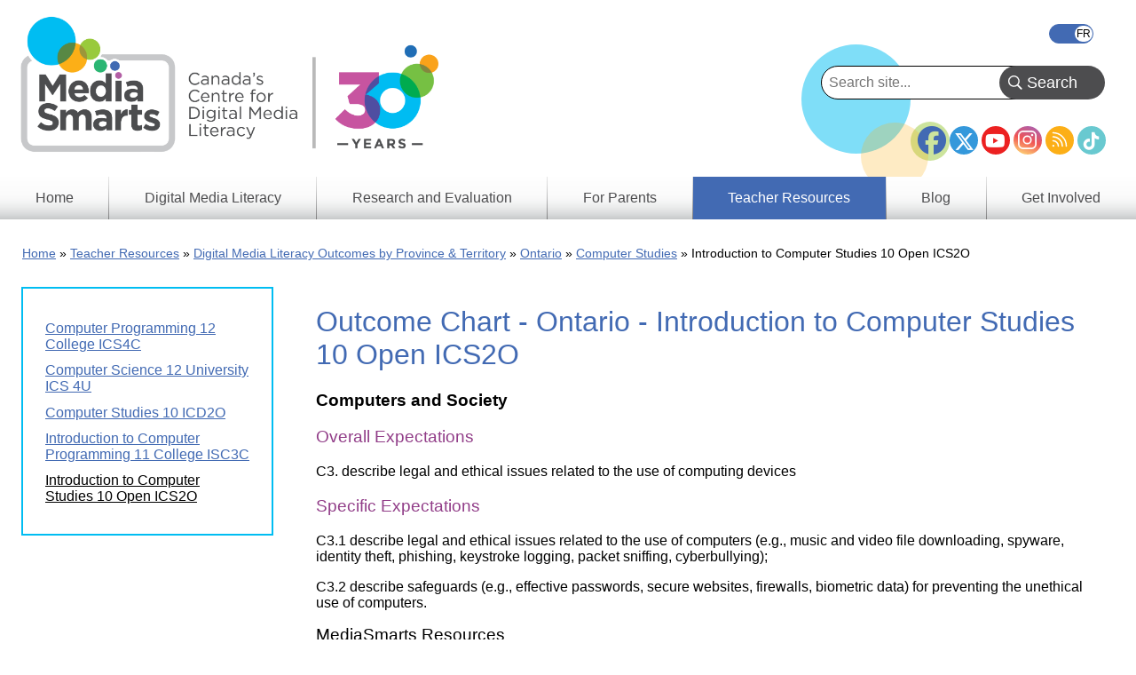

--- FILE ---
content_type: text/html; charset=UTF-8
request_url: https://mediasmarts.ca/teacher-resources/digital-media-literacy-outcomes-province-territory/ontario/computer-studies/outcome-chart-ontario-introduction-computer-studies-10-open-ics2o
body_size: 6253
content:
<!DOCTYPE html>
<html lang="en" dir="ltr" prefix="og: https://ogp.me/ns#">
  <head>
    <meta charset="utf-8" />
<meta name="description" content="This outcome chart contains media-related learning outcomes from the Ontario Introduction to Computer Studies 10 Open ICS2O curriculum, with links to supporting resources on the MediaSmarts site." />
<link rel="canonical" href="https://mediasmarts.ca/teacher-resources/digital-media-literacy-outcomes-province-territory/ontario/computer-studies/outcome-chart-ontario-introduction-computer-studies-10-open-ics2o" />
<meta property="og:site_name" content="MediaSmarts" />
<meta property="og:type" content="Curricular Outcome Chart" />
<meta property="og:url" content="https://mediasmarts.ca/" />
<meta property="og:title" content="Outcome Chart - Ontario - Introduction to Computer Studies 10 Open ICS2O" />
<meta name="twitter:card" content="summary" />
<meta name="Generator" content="Drupal 11 (https://www.drupal.org)" />
<meta name="MobileOptimized" content="width" />
<meta name="HandheldFriendly" content="true" />
<meta name="viewport" content="width=device-width, initial-scale=1.0" />
<link rel="icon" href="/sites/default/files/favicon_1.ico" type="image/vnd.microsoft.icon" />
<link rel="alternate" hreflang="en" href="https://mediasmarts.ca/teacher-resources/digital-media-literacy-outcomes-province-territory/ontario/computer-studies/outcome-chart-ontario-introduction-computer-studies-10-open-ics2o" />
<link rel="alternate" hreflang="fr" href="https://habilomedias.ca/ressources-pedagogiques/resultats-dapprentissage-en-education-aux-medias-et-litteratie-numerique-par-province-et-territoire/ontario/etudes-informatiques/tableau-de-resultats-dapprentissage-ontario-introduction-linformatique-10e-ouvert-ics2o" />

    <title>Outcome Chart - Ontario - Introduction to Computer Studies 10 Open ICS2O | MediaSmarts</title>
    <link rel="stylesheet" media="all" href="/sites/default/files/css/css_Y-RF3hYlZVjTJw9ZeCRMrSjiP-iOzTKGa0vOb545948.css?delta=0&amp;language=en&amp;theme=mediasmarts_2021&amp;include=[base64]" />
<link rel="stylesheet" media="all" href="/sites/default/files/css/css_cSF0F0VYI4cs6mAUo_MFqH8puPoYkT7TmpDRt-splmM.css?delta=1&amp;language=en&amp;theme=mediasmarts_2021&amp;include=[base64]" />
<link rel="stylesheet" media="all" href="//fonts.googleapis.com/css2?family=Material+Icons" />
<link rel="stylesheet" media="all" href="//fonts.googleapis.com/css2?family=Material+Icons+Outlined" />
<link rel="stylesheet" media="all" href="//fonts.googleapis.com/css2?family=Material+Icons+Round" />
<link rel="stylesheet" media="all" href="//fonts.googleapis.com/css2?family=Material+Icons+Sharp" />
<link rel="stylesheet" media="all" href="//fonts.googleapis.com/css2?family=Material+Icons+Two+Tone" />
<link rel="stylesheet" media="all" href="//cdnjs.cloudflare.com/ajax/libs/font-awesome/6.5.1/css/all.min.css" />

    <script type="application/json" data-drupal-selector="drupal-settings-json">{"path":{"baseUrl":"\/","pathPrefix":"","currentPath":"node\/18722","currentPathIsAdmin":false,"isFront":false,"currentLanguage":"en"},"pluralDelimiter":"\u0003","suppressDeprecationErrors":true,"gtag":{"tagId":"AW-1039537895","consentMode":false,"otherIds":["G-QH7F1FC3HT"],"events":[],"additionalConfigInfo":[]},"ajaxPageState":{"libraries":"[base64]","theme":"mediasmarts_2021","theme_token":null},"ajaxTrustedUrl":{"https:\/\/mediasmarts.ca\/find-lessons-resources":true,"https:\/\/mediasmarts.ca\/search":true},"superfish":{"superfish-main":{"id":"superfish-main","sf":{"animation":{"opacity":"show","height":"show"},"speed":"fast","autoArrows":false},"plugins":{"smallscreen":{"cloneParent":0,"mode":"window_width"},"supposition":true,"supersubs":true}}},"user":{"uid":0,"permissionsHash":"fa67febf840f717a3c60e6c643e684f34a66a8d1f89fb2a7a2ff18b2e03862c8"}}</script>
<script src="/sites/default/files/js/js_CtUjeBz5KS6-IpGYBDTN358m8ZmKFOGNN0_TebRgzTM.js?scope=header&amp;delta=0&amp;language=en&amp;theme=mediasmarts_2021&amp;include=eJx1j8EOgzAMQ38IrRs_VKXDlEyhQUmY-Px1Fw4Tu1i2nmzJBRGwjGNTx5Rnlh49VTQYyVBVqyAH1VS7_OYbvegYVkxMvpKF5_E-PlIVLb3s-wab2Zd0urzoG8Yt0OKS9xkRfxrQrvnX-V78H-0_OFjbB07AVoM"></script>
<script src="/modules/composer/google_tag/js/gtag.js?t8rbhx"></script>

  </head>
  <body class="language_en path-node page-node-type-curricular-outcome-chart">
        <a href="#main-content" class="visually-hidden focusable skip-link">
      Skip to main content
    </a>
    
      <div class="dialog-off-canvas-main-canvas" data-off-canvas-main-canvas>
    


<div class="layout-container">

  <header role="banner">
    <div class="dots"></div>
      <div class="region region-header">
    <div class="language-switcher-language-url block block-language block-language-blocklanguage-interface" id="block-languageswitcher-3" role="navigation">
  
  
  
      <div class="wrapper">
      <ul class="links"><li hreflang="en" data-drupal-link-system-path="node/18722" class="en is-active" aria-current="page"><a href="https://mediasmarts.ca/teacher-resources/digital-media-literacy-outcomes-province-territory/ontario/computer-studies/outcome-chart-ontario-introduction-computer-studies-10-open-ics2o" class="language-link is-active" hreflang="en" data-drupal-link-system-path="node/18722" aria-current="page">English</a></li><li hreflang="fr" data-drupal-link-system-path="node/18722" class="fr"><a href="https://habilomedias.ca/ressources-pedagogiques/resultats-dapprentissage-en-education-aux-medias-et-litteratie-numerique-par-province-et-territoire/ontario/etudes-informatiques/tableau-de-resultats-dapprentissage-ontario-introduction-linformatique-10e-ouvert-ics2o" class="language-link" hreflang="fr" data-drupal-link-system-path="node/18722">Français</a></li></ul>
    </div>
  </div>
<nav role="navigation" aria-labelledby="block-footersocialmediaicons-2-menu" id="block-footersocialmediaicons-2" class="block block-menu navigation menu--footer-social-media-icons">
            
  <h2 class="visually-hidden" id="block-footersocialmediaicons-2-menu">Footer Social Media Icons</h2>
  

        
              <ul class="menu">
                    <li class="menu-item">
        <a href="https://facebook.com/MediaSmarts" class="facebook-icon" target="_blank">Facebook</a>
              </li>
                <li class="menu-item">
        <a href="https://twitter.com/MediaSmarts" class="twitter-icon" target="_blank">Twitter</a>
              </li>
                <li class="menu-item">
        <a href="https://youtube.com/user/MediaAwareness" class="youtube-icon" target="_blank">YouTube</a>
              </li>
                <li class="menu-item">
        <a href="https://instagram.com/mediasmarts.ca/" class="instagram-icon" target="_blank">Instagram</a>
              </li>
                <li class="menu-item">
        <a href="https://mediasmarts.ca/rss.xml" class="rss-icon" target="_blank">RSS</a>
              </li>
                <li class="menu-item">
        <a href="https://www.tiktok.com/@mediasmarts" class="tiktok-icon" target="_blank">TikTok</a>
              </li>
        </ul>
  


  </nav>
<div id="block-mediasmarts-2021-branding" class="block block-system block-system-branding-block">
  
  
  
        <a href="https://mediasmarts.ca/" rel="home" class="site-logo">
      <img src="/sites/default/files/MediaSmarts_Eng_Logo_w_tag_30th%20%281%29_0.png" alt="Home" />
    </a>
      </div>

  </div>

  </header>

    <div class="region region-primary-menu">
    <div class="views-exposed-form bef-exposed-form block block-views block-views-exposed-filter-blocksearch-api-search-page-1" data-drupal-selector="views-exposed-form-search-api-search-page-1" id="block-exposedformsearch-api-searchpage-1">
  
  
  
      <div class="wrapper">
      <form action="https://mediasmarts.ca/search" method="get" id="views-exposed-form-search-api-search-page-1" accept-charset="UTF-8">
  <div class="form--inline clearfix">
  <div class="js-form-item form-item js-form-type-textfield form-type-textfield js-form-item-search-api-fulltext form-item-search-api-fulltext">
      
        <input data-drupal-selector="edit-search-api-fulltext" type="text" id="edit-search-api-fulltext" name="search_api_fulltext" value="" size="30" maxlength="128" placeholder="Search site..." class="form-text" />

        </div>
<div data-drupal-selector="edit-actions" class="form-actions js-form-wrapper form-wrapper" id="edit-actions"><input data-drupal-selector="edit-submit-search-api-search" type="submit" id="edit-submit-search-api-search" value="Search" class="button js-form-submit form-submit" />
</div>

</div>

</form>

    </div>
  </div>
<div id="block-mainnavigation-8" class="block block-superfish block-superfishmain">
  
  
  
      <div class="wrapper">
      
<ul id="superfish-main" class="menu sf-menu sf-main sf-horizontal sf-style-none" role="menu" aria-label="Menu">
  

  
  <li id="main-standardfront-page" class="sf-depth-1 sf-no-children" role="none">
              <a href="https://mediasmarts.ca/" class="sf-depth-1" role="menuitem">Home</a>
                      </li>


            
  <li id="main-menu-link-content063547e2-3a52-4478-aa8a-8a1c6e6cdd16" class="sf-depth-1 menuparent" role="none">
              <a href="https://mediasmarts.ca/digital-media-literacy" class="sf-depth-1 menuparent" role="menuitem" aria-haspopup="true" aria-expanded="false">Digital Media Literacy</a>
                  <ul role="menu">      

  
  <li id="main-menu-link-contentd8fb7ac1-ef5f-4cdc-81f8-08fd1e78c3d9" class="sf-depth-2 sf-no-children" role="none">
              <a href="https://mediasmarts.ca/digital-media-literacy/general-information" class="sf-depth-2" role="menuitem">General Information</a>
                      </li>


  
  <li id="main-menu-link-contenteaa43927-aab4-45f2-b6b2-fccb81d0beec" class="sf-depth-2 sf-no-children" role="none">
              <a href="https://mediasmarts.ca/digital-media-literacy/media-issues" class="sf-depth-2" role="menuitem">Media Issues</a>
                      </li>


  
  <li id="main-menu-link-contentbbcd5df8-f10d-434d-9a1e-aef52ca9e55a" class="sf-depth-2 sf-no-children" role="none">
              <a href="https://mediasmarts.ca/digital-media-literacy/digital-issues" class="sf-depth-2" role="menuitem">Digital Issues</a>
                      </li>


  
  <li id="main-menu-link-content4322ca55-1417-4fba-ac22-913676085512" class="sf-depth-2 sf-no-children" role="none">
              <a href="https://mediasmarts.ca/digital-media-literacy/educational-games" class="sf-depth-2" role="menuitem">Educational Games</a>
                      </li>


  
  <li id="main-menu-link-content614b3502-0f56-4e37-a7f5-d1cdeae47f22" class="sf-depth-2 sf-no-children" role="none">
              <a href="https://mediasmarts.ca/media-literacy-week" class="sf-depth-2" role="menuitem">Media Literacy Week</a>
                      </li>


  
  <li id="main-menu-link-content83e464cc-d4c6-4d35-9f17-03c6433dd3e2" class="sf-depth-2 sf-no-children" role="none">
              <a href="https://mediasmarts.ca/digital-media-literacy/workshops" class="sf-depth-2" role="menuitem">Workshops</a>
                      </li>


      </ul>              </li>


            
  <li id="main-menu-link-content73a23397-148e-461b-b6e7-ceb1b6cc522e" class="sf-depth-1 menuparent" role="none">
              <a href="https://mediasmarts.ca/research-and-evaluation" class="sf-depth-1 menuparent" role="menuitem" aria-haspopup="true" aria-expanded="false">Research and Evaluation</a>
                  <ul role="menu">      

  
  <li id="main-menu-link-contentdfdb2b26-af1f-4a0f-92d7-28522721e1b6" class="sf-depth-2 sf-no-children" role="none">
              <a href="https://mediasmarts.ca/research-and-evaluation-our-approach" title="Research &amp; Evaluation - Our Approach" class="sf-depth-2" role="menuitem">Our Approach</a>
                      </li>


  
  <li id="main-menu-link-content881a2929-b0d7-4f2b-a4a9-187a0a5048d6" class="sf-depth-2 sf-no-children" role="none">
              <a href="https://mediasmarts.ca/research-and-evaluation/research-and-evaluation-what-we-do" class="sf-depth-2" role="menuitem">What We Do</a>
                      </li>


  
  <li id="main-menu-link-contentf3f96c17-567b-445c-90d8-54fa88c5ada4" class="sf-depth-2 sf-no-children" role="none">
              <a href="https://mediasmarts.ca/research-reports" class="sf-depth-2" role="menuitem">Research Reports</a>
                      </li>


  
  <li id="main-menu-link-content6d58bc9b-9273-468c-9550-a79d2bf2f79e" class="sf-depth-2 sf-no-children" role="none">
              <a href="https://mediasmarts.ca/research-and-evaluation/young-canadians-wireless-world" class="sf-depth-2" role="menuitem">Young Canadians in a Wireless World</a>
                      </li>


      </ul>              </li>


  
  <li id="main-menu-link-content1a569847-7a61-4eea-beca-34a0ff9a4a3a" class="sf-depth-1 sf-no-children" role="none">
              <a href="https://mediasmarts.ca/resources-for-parents" class="sf-depth-1" role="menuitem">For Parents</a>
                      </li>


            
  <li id="main-menu-link-contentb33e5a6e-5838-40ba-a343-80e4decc0193" class="active-trail sf-depth-1 menuparent" role="none">
              <a href="https://mediasmarts.ca/teacher-resources" class="sf-depth-1 menuparent" role="menuitem" aria-haspopup="true" aria-expanded="false">Teacher Resources</a>
                  <ul role="menu">      

  
  <li id="main-menu-link-content746850ee-3a1f-42bf-aa33-38e967eae632" class="sf-depth-2 sf-no-children" role="none">
              <a href="https://mediasmarts.ca/find-lessons-resources" class="sf-depth-2" role="menuitem">Find Lessons &amp; Resources</a>
                      </li>


  
  <li id="main-menu-link-contente83b5b65-c6c5-418b-99b4-7dc7a32120cd" class="active-trail sf-depth-2 sf-no-children" role="none">
              <a href="https://mediasmarts.ca/teacher-resources/digital-media-literacy-outcomes-province-territory" class="sf-depth-2" role="menuitem">Digital Media Literacy Outcomes by Province &amp; Territory</a>
                      </li>


  
  <li id="main-menu-link-contentc759281c-0998-457d-9c9b-53a94119d82b" class="sf-depth-2 sf-no-children" role="none">
              <a href="https://mediasmarts.ca/teacher-resources/use-understand-engage-digital-media-literacy-framework-canadian-schools" class="sf-depth-2" role="menuitem">Digital Media Literacy Framework</a>
                      </li>


  
  <li id="main-menu-link-content50786ba9-ac48-4056-9730-9720df2f67fd" class="sf-depth-2 sf-no-children" role="none">
              <a href="https://mediasmarts.ca/media-literacy-101" class="sf-depth-2" role="menuitem">Media Literacy 101</a>
                      </li>


  
  <li id="main-menu-link-content4688399f-fc3d-43bd-bfa7-a83d9f5ed2cb" class="sf-depth-2 sf-no-children" role="none">
              <a href="https://mediasmarts.ca/teacher-resources/digital-literacy-101" class="sf-depth-2" role="menuitem">Digital Literacy 101</a>
                      </li>


      </ul>              </li>


  
  <li id="main-menu-link-content92344494-991e-42e2-83ac-ce130ba5238f" class="sf-depth-1 sf-no-children" role="none">
              <a href="https://mediasmarts.ca/blog" class="sf-depth-1" role="menuitem">Blog</a>
                      </li>


            
  <li id="main-menu-link-content1fc571c3-1f7d-4efa-a0f0-4de521c8b838" class="sf-depth-1 menuparent" role="none">
              <a href="https://mediasmarts.ca/get-involved" class="sf-depth-1 menuparent" role="menuitem" aria-haspopup="true" aria-expanded="false">Get Involved</a>
                  <ul role="menu">      

  
  <li id="main-menu-link-content8e481530-ae3d-424d-bf9c-5e3b69e9a261" class="sf-depth-2 sf-no-children" role="none">
              <a href="https://mediasmarts.ca/get-involved/become-donor" class="sf-depth-2" role="menuitem">Become a donor</a>
                      </li>


  
  <li id="main-menu-link-content5d5f87aa-f3e5-4983-95f1-452fdc678119" class="sf-depth-2 sf-no-children" role="none">
              <a href="https://mediasmarts.ca/support-mediasmarts/become-volunteer" class="sf-depth-2" role="menuitem">Become a volunteer</a>
                      </li>


  
  <li id="main-menu-link-contentaba408fe-74ea-46ea-a605-b1eed4597a5a" class="sf-depth-2 sf-no-children" role="none">
              <a href="https://mediasmarts.ca/get-involved/corporate-partnerships" class="sf-depth-2" role="menuitem">Become a Corporate Partner</a>
                      </li>


  
  <li id="main-menu-link-content41d9a7ec-adc6-4b1c-8b0c-ff4392c7eb24" class="sf-depth-2 sf-no-children" role="none">
              <a href="https://mediasmarts.ca/media-literacy-week" class="sf-depth-2" role="menuitem">Media Literacy Week</a>
                      </li>


  
  <li id="main-menu-link-contentabf67a6a-82a3-44ff-bb70-bfcd6bde5788" class="sf-depth-2 sf-no-children" role="none">
              <a href="https://mediasmarts.ca/get-involved/teen-fact-checking-network" class="sf-depth-2" role="menuitem">Teen Fact-Checking Network</a>
                      </li>


      </ul>              </li>


</ul>

    </div>
  </div>
<div class="views-element-container block block-views block-views-blockpage-headers-block-1" id="block-views-block-page-headers-block-1">
  
  
  
      <div class="wrapper">
      <div><div class="view view-page-headers view-id-page_headers view-display-id-block_1 js-view-dom-id-2fe4bcc13c98dd48d374c1c48595f3842e082ded9e6f00b76097f881ee1d6f4c">
  
    
      
  
          </div>
</div>

    </div>
  </div>
<div data-drupal-messages-fallback class="hidden"></div>

  </div>

  

    <div class="region region-breadcrumb">
    <div id="block-breadcrumbs" class="block block-system block-system-breadcrumb-block">
  
  
  
      <div class="wrapper">
        <nav class="breadcrumb" role="navigation" aria-labelledby="system-breadcrumb">
    <h2 id="system-breadcrumb" class="visually-hidden">Breadcrumb</h2>
    <ol>
          <li>
                  <a href="https://mediasmarts.ca/">Home</a>
              </li>
          <li>
                  <a href="https://mediasmarts.ca/teacher-resources">Teacher Resources</a>
              </li>
          <li>
                  <a href="https://mediasmarts.ca/teacher-resources/digital-media-literacy-outcomes-province-territory">Digital Media Literacy Outcomes by Province &amp; Territory</a>
              </li>
          <li>
                  <a href="https://mediasmarts.ca/teacher-resources/digital-media-literacy-outcomes-province-territory/ontario">Ontario</a>
              </li>
          <li>
                  <a href="https://mediasmarts.ca/teacher-resources/digital-media-literacy-outcomes-province-territory/ontario/computer-studies">Computer Studies</a>
              </li>
          <li>
                  Introduction to Computer Studies 10 Open ICS2O
              </li>
        </ol>
  </nav>

    </div>
  </div>

  </div>


  

  

  <main role="main" >
    <a id="main-content" tabindex="-1"></a>
          <div class="layout-content page-75-first-sidebar ">
          <div class="region region-content">
    <div id="block-mediasmarts-2021-content" class="block block-system block-system-main-block">
  
  
  
      <div class="wrapper">
      
<article data-history-node-id="18722" class="node node--type-curricular-outcome-chart node--view-mode-full">

  
        <h1>
    <span class="field field--name-title field--type-string field--label-hidden">Outcome Chart - Ontario - Introduction to Computer Studies 10 Open ICS2O</span>

    </h1>
    <!-- Go to www.addthis.com/dashboard to customize your tools -->
    <div class="addthis_inline_share_toolbox"></div>
  
  
  <div class="node__content">
    <section class="field field--name-comment-node-curricular-outcom field--type-comment field--label-hidden comment-wrapper">
  
  

  
</section>

            <div class="clearfix text-formatted field field--name-body field--type-text-with-summary field--label-hidden field__item"><h2>Computers and Society</h2>

<h3><strong>Overall Expectations</strong></h3>

<p>C3. describe legal and ethical issues related to the use of computing devices</p>

<h3><strong>Specific Expectations</strong></h3>

<p>C3.1 describe legal and ethical issues related to the use of computers (e.g., music and video file downloading, spyware, identity theft, phishing, keystroke logging, packet sniffing, cyberbullying);</p>

<p>C3.2 describe safeguards (e.g., effective passwords, secure websites, firewalls, biometric data) for preventing the unethical use of computers.</p>

<h2><strong>MediaSmarts Resources</strong></h2>

<ul>
	<li><a href="/teacher-resources/authentication-beyond-classroom">Authentication Beyond the Classroom</a></li>
	<li><a href="/teacher-resources/first-do-no-harm-being-active-witness-cyberbullying">First, Do No Harm: Being an Active Witness to Cyberbullying</a></li>
	<li><a href="/lessonplan/hate-20-lesson">Hate 2.0</a></li>
	<li><a href="/lessonplan/hate-or-debate-lesson">Hate or Debate</a></li>
	<li><a href="https://mediasmarts.ca/teacher-resources/my-voice-louder-hate-impact-hate">My Voice is Louder Than Hate: The&nbsp;Impact&nbsp;of&nbsp;Hate</a></li>
	<li><a href="https://mediasmarts.ca/teacher-resources/my-voice-louder-hate-pushing-back-against-hate">My Voice is Louder Than Hate: Pushing&nbsp;Back&nbsp;Against&nbsp;Hate</a></li>
	<li><a href="/lessonplan/promoting-ethical-behaviour-online-our-values-and-ethics-lesson">Promoting Ethical Behaviour Online: My Virtual Life</a></li>
	<li><a href="/teacher-resources/remixing-media">Remixing Media</a></li>
	<li><a href="/lessonplan/scapegoating-and-othering-lesson">Scapegoating and Othering</a></li>
	<li><a href="/teacher-resources/secure-comics">Secure Comics</a></li>
	<li><a href="/lessonplan/privacy-dilemma-lesson-plan-senior-classrooms">The Privacy Dilemma: Lesson Plan for Senior Classrooms</a></li>
	<li><a href="/lessonplan/thinking-about-hate-lesson">Thinking about Hate </a></li>
</ul>

<p>&nbsp;</p>
</div>
      
  </div>

</article>

    </div>
  </div>

  </div>

      </div>    
          <aside class="layout-sidebar-first " role="complementary">
          <div class="region region-sidebar-first">
    <nav role="navigation" aria-labelledby="block-mainnavigation-6-menu" id="block-mainnavigation-6" class="block block-menu navigation menu--main">
            
  <h2 class="visually-hidden" id="block-mainnavigation-6-menu">Main menu — Left nav (Prov &amp; Terr)</h2>
  

        
              <ul class="menu">
                    <li class="menu-item">
        <a href="https://mediasmarts.ca/teacher-resources/digital-media-literacy-outcomes-province-territory/ontario/computer-studies/outcome-chart-ontario-computer-programming-12-college-ics4c" data-drupal-link-system-path="node/18725">Computer Programming 12 College ICS4C</a>
              </li>
                <li class="menu-item">
        <a href="https://mediasmarts.ca/teacher-resources/digital-media-literacy-outcomes-province-territory/ontario/computer-studies/outcome-chart-ontario-computer-science-12-university-ics-4u" data-drupal-link-system-path="node/18724">Computer Science 12 University ICS 4U</a>
              </li>
                <li class="menu-item">
        <a href="https://mediasmarts.ca/teacher-resources/digital-media-literacy-outcomes-province-territory/ontario/computer-studies/ontario-computer-studies-10-icd2o" data-drupal-link-system-path="node/21295">Computer Studies 10 ICD2O</a>
              </li>
                <li class="menu-item">
        <a href="https://mediasmarts.ca/teacher-resources/digital-media-literacy-outcomes-province-territory/ontario/computer-studies/outcome-chart-ontario-introduction-computer-programming-11-college-isc3c" data-drupal-link-system-path="node/18723">Introduction to Computer Programming 11 College ISC3C</a>
              </li>
                <li class="menu-item menu-item--active-trail">
        <a href="https://mediasmarts.ca/teacher-resources/digital-media-literacy-outcomes-province-territory/ontario/computer-studies/outcome-chart-ontario-introduction-computer-studies-10-open-ics2o" data-drupal-link-system-path="node/18722" class="is-active" aria-current="page">Introduction to Computer Studies 10 Open ICS2O</a>
              </li>
        </ul>
  


  </nav>

  </div>

      </aside>
    
    
           <aside class="layout-tertiary" role="complementary">
          <div class="region region-tertiary">
    <div id="block-signupfollowus" class="block block-fixed-block-content block-fixed-block-contentsign-up-follow-us">
  
      <h2>Sign up &amp; Follow Us</h2>
  
  
      <div class="wrapper">
      
      <div class="field__item__wrapper">
              <div class="field field--name-body field--type-text-with-summary field--label-hidden field__item"><p>Stay informed with daily news and updates!</p>

<p><a class="button outlined pink" href="/sign-now">Learn More</a></p>

<p>Stay connected with us on social media!</p>
</div>
          </div>
  
      <ul class="social-icons">
	<li>
    <a class="rss-icon" href="/rss.xml">
      <i class="fa-solid fa-rss fa-fw"></i>
    </a>
  </li>
	<li>
    <a class="facebook-icon" href="https://facebook.com/MediaSmarts" target="_blank">
      <i class="fa-brands fa-facebook fa-fw fa-2xl"></i>
    </a>
  </li>
	<li>
    <a class="twitter-icon" href="https://twitter.com/MediaSmarts" target="_blank">
      <i class="fa-brands fa-x-twitter fa-fw"></i>
    </a>
  </li>
	<li>
    <a class="youtube-icon" href="https://youtube.com/user/MediaAwareness" target="_blank">
      <i class="fa-brands fa-youtube fa-fw"></i>
    </a>
  </li>
	<li>
    <a class="instagram-icon" href="https://instagram.com/mediasmarts.ca/" target="_blank">
      <i class="fa-brands fa-instagram fa-fw fa-xl"></i>
    </a>
  </li>
  <li>
    <a class="tiktok-icon" href="https://www.tiktok.com/@mediasmarts/" target="_blank">
      <i class="fa-brands fa-tiktok fa-fw fa-xl"></i>
    </a>
  </li>
</ul>
    </div>
  </div>
<div id="block-howtosupportus" class="block block-block-content block-block-contentea7eb5ee-18c6-41eb-ac61-c8514356b539">
  
      <h2>How to Support Us</h2>
  
  
      <div class="wrapper">
      
      <div class="field__item__wrapper">
              <div class="field field--name-body field--type-text-with-summary field--label-hidden field__item"><p>Interested in supporting MediaSmarts? Find out how you can get involved. Charitable Registration No. 89018 1092 RR0001</p><p><a class="button outlined lightblue" href="/node/10404" data-entity-substitution="canonical" data-entity-type="node" data-entity-uuid="f58f8767-8858-470d-8086-6d8905c09000" tabindex="-1">Learn More</a></p></div>
          </div>
  
    </div>
  </div>
<div class="views-exposed-form bef-exposed-form block block-views block-views-exposed-filter-blockrecommended-resources-block-5" data-drupal-selector="views-exposed-form-recommended-resources-block-5" id="block-exposedformrecommended-resourcesblock-5">
  
      <h2>Find Teacher Resources</h2>
  
  
      <div class="wrapper">
      <form action="https://mediasmarts.ca/find-lessons-resources" method="get" id="views-exposed-form-recommended-resources-block-5" accept-charset="UTF-8">
  <div class="form--inline clearfix">
  <div class="js-form-item form-item js-form-type-select form-type-select js-form-item-field-grade-value form-item-field-grade-value">
          <label for="edit-field-grade-value">Grade</label>
        <select data-drupal-selector="edit-field-grade-value" id="edit-field-grade-value" name="field_grade_value" class="form-select"><option value="All" selected="selected">- All -</option><option value="Kindergarten">Kindergarten</option><option value="Grade 1">Grade 1</option><option value="Grade 2">Grade 2</option><option value="Grade 3">Grade 3</option><option value="Grade 4">Grade 4</option><option value="Grade 5">Grade 5</option><option value="Grade 6">Grade 6</option><option value="Grade 7">Grade 7</option><option value="Secondary 1">Secondary 1</option><option value="Grade 8">Grade 8</option><option value="Secondary 2">Secondary 2</option><option value="Grade 9">Grade 9</option><option value="Secondary 3">Secondary 3</option><option value="Grade 10">Grade 10</option><option value="Secondary 4">Secondary 4</option><option value="Grade 11">Grade 11</option><option value="Secondary 5">Secondary 5</option><option value="Grade 12">Grade 12</option></select>
        </div>
<div class="js-form-item form-item js-form-type-select form-type-select js-form-item-field-categories-target-id form-item-field-categories-target-id">
          <label for="edit-field-categories-target-id">Topic</label>
        <select data-drupal-selector="edit-field-categories-target-id" id="edit-field-categories-target-id" name="field_categories_target_id" class="form-select"><option value="All" selected="selected">- All -</option><option value="490">2SLGBTQ+ Representation</option><option value="450">Alcohol Marketing</option><option value="452">Authenticating Information</option><option value="453">Blogging</option><option value="454">Body Image</option><option value="455">Cell Phones and Texting</option><option value="456">Comics</option><option value="457">Crime Portrayal</option><option value="459">Cyberbullying</option><option value="458">Cyber Security</option><option value="460">Digital Citizenship</option><option value="531">Digital Health</option><option value="461">Diversity in Media</option><option value="462">Environment</option><option value="463">Events</option><option value="464">Excessive Internet Use</option><option value="465">File Sharing</option><option value="466">Food Marketing</option><option value="467">Gender Representation</option><option value="468">Global Development Portrayal</option><option value="470">Human Rights</option><option value="449">Indigenous People</option><option value="471">Instant Messaging</option><option value="472">Intellectual Property</option><option value="473">Internet &amp; Mobile</option><option value="475">Journalism &amp; News</option><option value="476">Marketing &amp; Consumerism</option><option value="523">Media Literacy 101</option><option value="478">Media Production</option><option value="479">Movies</option><option value="480">Music</option><option value="529">Online Ethics</option><option value="481">Online Gambling</option><option value="482">Online Hate</option><option value="483">Online Marketing</option><option value="484">Parents</option><option value="485">Persons with Disabilities</option><option value="486">Pornography</option><option value="487">Privacy</option><option value="488">Privilege in the Media</option><option value="489">Professional Development</option><option value="491">Religion</option><option value="492">Resources</option><option value="530">Sexting</option><option value="493">Sexual Exploitation</option><option value="494">Social Networking</option><option value="495">Sports</option><option value="496">Stereotyping</option><option value="498">Television</option><option value="500">Tobacco Marketing</option><option value="501">Video Games</option><option value="502">Video Sharing</option><option value="503">Violence</option><option value="504">Visible Minorities</option><option value="527">Young Canadians In A Wired World</option></select>
        </div>
<div data-drupal-selector="edit-actions" class="form-actions js-form-wrapper form-wrapper" id="edit-actions--2"><input data-drupal-selector="edit-submit-recommended-resources" type="submit" id="edit-submit-recommended-resources" value="Apply" class="button js-form-submit form-submit" />
</div>

</div>

</form>

    </div>
  </div>

  </div>

      </aside>
    
           <aside class="layout-sponsors" role="complementary">
          <div class="region region-sponsors">
    <div id="block-sponsortext" class="block block-fixed-block-content block-fixed-block-contentsponsor-text">
  
      <h2>Corporate Partners</h2>
  
  
      <div class="wrapper">
      
      <div class="field__item__wrapper">
              <div class="field field--name-body field--type-text-with-summary field--label-hidden field__item"><ul class="sponsor-text-wrapper" style="max-width:750px !important;"><li class="sponsor-text"><a href="https://www.aptn.ca/" target="_blank">APTN</a></li><li class="sponsor-text"><a href="https://www.bell.ca/" target="_blank">Bell</a></li><li class="sponsor-text"><a href="https://www.google.ca/?gws_rd=ssl" target="_blank">Google</a></li><li class="sponsor-text"><a href="https://www.meta.com/ca/" target="_blank">Meta</a></li><li class="sponsor-text"><a href="https://www.nfb.ca/" target="_blank">NFB</a></li><li class="sponsor-text"><a href="https://www.telus.com/en/wise" target="_blank">TELUS&nbsp;Wise</a></li><li class="sponsor-text"><a href="https://www.tiktok.com/" target="_blank">TikTok</a></li><li class="sponsor-text"><a href="https://www.youtube.com/" target="_blank" rel="noopener">YouTube</a></li></ul></div>
          </div>
  
    </div>
  </div>

  </div>

      </aside>
      </main>
      <footer role="contentinfo" class="current_language_en">
                <div class="region region-footer-left">
    <div id="block-footerlogo" class="block block-fixed-block-content block-fixed-block-contentfooter-logo">
  
  
  
      <div class="wrapper">
      
      <div class="field__item__wrapper">
              <div class="field field--name-body field--type-text-with-summary field--label-hidden field__item"><p class="text-align-center"><img src="/sites/default/files/2026-01/english_plain_white.png" alt="MediaSmarts" width="200" height="111" loading="lazy"></p><p style="color:white;font-size:12px;margin-top:-10;">MediaSmarts is a non-partisan registered charity that receives funding from government and corporate partners to support the development of original research and educational content. Our funders and corporate partners do not influence our work, and any resources that offer guidance on specific digital tools and platforms do not constitute an endorsement.</p></div>
          </div>
  
    </div>
  </div>

  </div>

                      <div class="region region-footer-right">
    <nav role="navigation" aria-labelledby="block-footer-menu" id="block-footer" class="block block-menu navigation menu--footer">
            
  <h2 class="visually-hidden" id="block-footer-menu">Footer - This Site</h2>
  

        
              <ul class="menu">
                    <li class="menu-item">
        <a href="https://mediasmarts.ca/about-us/careers" data-drupal-link-system-path="node/18237">Careers</a>
              </li>
                <li class="menu-item menu-item--collapsed">
        <a href="https://mediasmarts.ca/about-us" data-drupal-link-system-path="node/10419">About Us</a>
              </li>
                <li class="menu-item">
        <a href="https://mediasmarts.ca/about-us/contact-us" data-drupal-link-system-path="node/10982">Contact Us</a>
              </li>
        </ul>
  


  </nav>
<nav role="navigation" aria-labelledby="block-footer-2-menu" id="block-footer-2" class="block block-menu navigation menu--footer">
            
  <h2 class="visually-hidden" id="block-footer-2-menu">Footer - About Us</h2>
  

        
              <ul class="menu">
                    <li class="menu-item menu-item--collapsed">
        <a href="https://mediasmarts.ca/about-us/press-centre" data-drupal-link-system-path="node/10468">Press Centre</a>
              </li>
                <li class="menu-item">
        <a href="https://mediasmarts.ca/about-us/copyright-policy" data-drupal-link-system-path="node/10960">Copyright Policy</a>
              </li>
                <li class="menu-item">
        <a href="https://mediasmarts.ca/about-us/privacy-policy" data-drupal-link-system-path="node/10966">Privacy Policy</a>
              </li>
        </ul>
  


  </nav>
<div class="language-switcher-language-url block block-language block-language-blocklanguage-interface" id="block-languageswitcher-4" role="navigation">
  
  
  
      <div class="wrapper">
      <ul class="links"><li hreflang="en" data-drupal-link-system-path="node/18722" class="en is-active" aria-current="page"><a href="https://mediasmarts.ca/teacher-resources/digital-media-literacy-outcomes-province-territory/ontario/computer-studies/outcome-chart-ontario-introduction-computer-studies-10-open-ics2o" class="language-link is-active" hreflang="en" data-drupal-link-system-path="node/18722" aria-current="page">English</a></li><li hreflang="fr" data-drupal-link-system-path="node/18722" class="fr"><a href="https://habilomedias.ca/ressources-pedagogiques/resultats-dapprentissage-en-education-aux-medias-et-litteratie-numerique-par-province-et-territoire/ontario/etudes-informatiques/tableau-de-resultats-dapprentissage-ontario-introduction-linformatique-10e-ouvert-ics2o" class="language-link" hreflang="fr" data-drupal-link-system-path="node/18722">Français</a></li></ul>
    </div>
  </div>
<div id="block-socialmediaicons" class="block block-fixed-block-content block-fixed-block-contentsocial-media-icons">
  
  
  
      <div class="wrapper">
      
      <ul class="social-icons">
	<li>
    <a class="rss-icon" href="/rss.xml">
      <i class="fa-solid fa-rss fa-fw"></i>
    </a>
  </li>
	<li>
    <a class="facebook-icon" href="https://facebook.com/MediaSmarts" target="_blank">
      <i class="fa-brands fa-facebook fa-fw fa-2xl"></i>
    </a>
  </li>
	<li>
    <a class="twitter-icon" href="https://twitter.com/MediaSmarts" target="_blank">
      <i class="fa-brands fa-x-twitter fa-fw"></i>
    </a>
  </li>
	<li>
    <a class="youtube-icon" href="https://youtube.com/user/MediaAwareness" target="_blank">
      <i class="fa-brands fa-youtube fa-fw"></i>
    </a>
  </li>
	<li>
    <a class="instagram-icon" href="https://instagram.com/mediasmarts.ca/" target="_blank">
      <i class="fa-brands fa-instagram fa-fw fa-xl"></i>
    </a>
  </li>
  <li>
    <a class="tiktok-icon" href="https://www.tiktok.com/@mediasmarts/" target="_blank">
      <i class="fa-brands fa-tiktok fa-fw fa-xl"></i>
    </a>
  </li>
</ul>
    </div>
  </div>

  </div>

          </footer>
  
</div>
  </div>

    
    <script src="/sites/default/files/js/js_B97Tr9vQTDXQ_RGRrXKK_jmLsO5-OWNjSISAbeo9_-I.js?scope=footer&amp;delta=0&amp;language=en&amp;theme=mediasmarts_2021&amp;include=eJx1j8EOgzAMQ38IrRs_VKXDlEyhQUmY-Px1Fw4Tu1i2nmzJBRGwjGNTx5Rnlh49VTQYyVBVqyAH1VS7_OYbvegYVkxMvpKF5_E-PlIVLb3s-wab2Zd0urzoG8Yt0OKS9xkRfxrQrvnX-V78H-0_OFjbB07AVoM"></script>

  </body>
</html>
